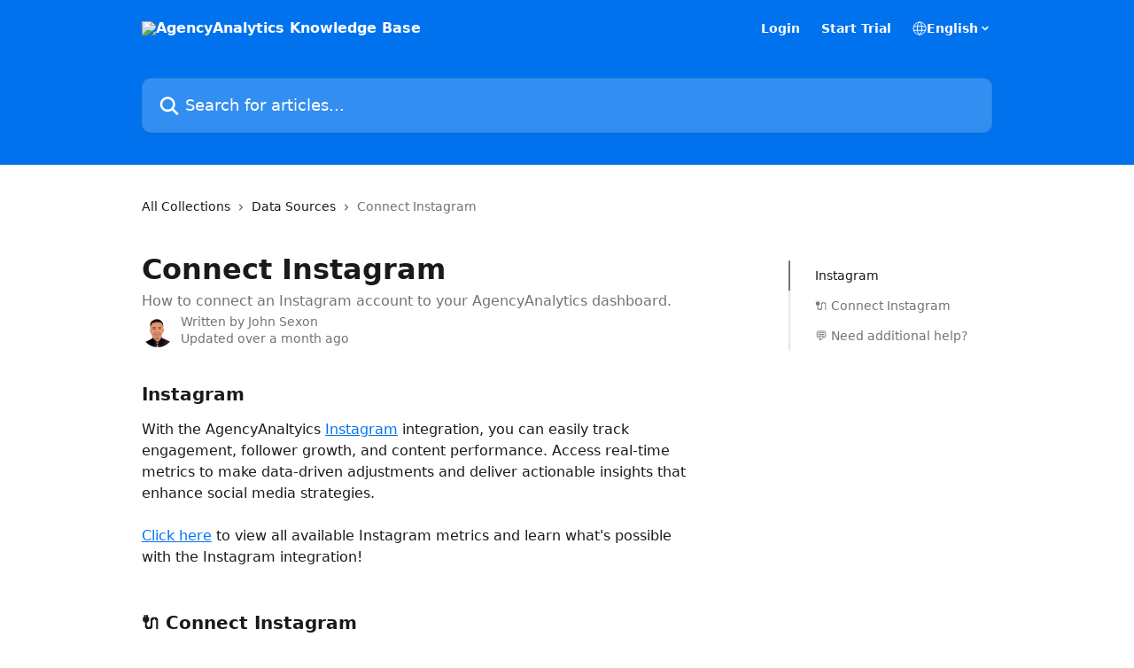

--- FILE ---
content_type: text/html; charset=utf-8
request_url: https://help.agencyanalytics.com/en/articles/2018842-connect-instagram
body_size: 17215
content:
<!DOCTYPE html><html lang="en"><head><meta charSet="utf-8" data-next-head=""/><title data-next-head="">Connect Instagram | AgencyAnalytics Knowledge Base</title><meta property="og:title" content="Connect Instagram | AgencyAnalytics Knowledge Base" data-next-head=""/><meta name="twitter:title" content="Connect Instagram | AgencyAnalytics Knowledge Base" data-next-head=""/><meta property="og:description" content="How to connect an Instagram account to your AgencyAnalytics dashboard." data-next-head=""/><meta name="twitter:description" content="How to connect an Instagram account to your AgencyAnalytics dashboard." data-next-head=""/><meta name="description" content="How to connect an Instagram account to your AgencyAnalytics dashboard." data-next-head=""/><meta property="og:type" content="article" data-next-head=""/><meta property="og:image" content="https://downloads.intercomcdn.com/i/o/312906/fb816af441be4a26e107c56d/70f10db93157136d5a7c4f022a7dd19b.png" data-next-head=""/><meta property="twitter:image" content="https://downloads.intercomcdn.com/i/o/312906/fb816af441be4a26e107c56d/70f10db93157136d5a7c4f022a7dd19b.png" data-next-head=""/><meta name="robots" content="all" data-next-head=""/><meta name="viewport" content="width=device-width, initial-scale=1" data-next-head=""/><link href="https://intercom.help/agencyanalytics/assets/favicon" rel="icon" data-next-head=""/><link rel="canonical" href="https://help.agencyanalytics.com/en/articles/2018842-connect-instagram" data-next-head=""/><link rel="alternate" href="https://help.agencyanalytics.com/en/articles/2018842-connect-instagram" hrefLang="en" data-next-head=""/><link rel="alternate" href="https://help.agencyanalytics.com/en/articles/2018842-connect-instagram" hrefLang="x-default" data-next-head=""/><link nonce="BbNp2I5hX90PrqTC2p3OawwJ3/FC3xkbVTrkcv3U8w8=" rel="preload" href="https://static.intercomassets.com/_next/static/css/3141721a1e975790.css" as="style"/><link nonce="BbNp2I5hX90PrqTC2p3OawwJ3/FC3xkbVTrkcv3U8w8=" rel="stylesheet" href="https://static.intercomassets.com/_next/static/css/3141721a1e975790.css" data-n-g=""/><noscript data-n-css="BbNp2I5hX90PrqTC2p3OawwJ3/FC3xkbVTrkcv3U8w8="></noscript><script defer="" nonce="BbNp2I5hX90PrqTC2p3OawwJ3/FC3xkbVTrkcv3U8w8=" nomodule="" src="https://static.intercomassets.com/_next/static/chunks/polyfills-42372ed130431b0a.js"></script><script defer="" src="https://static.intercomassets.com/_next/static/chunks/7506.a4d4b38169fb1abb.js" nonce="BbNp2I5hX90PrqTC2p3OawwJ3/FC3xkbVTrkcv3U8w8="></script><script src="https://static.intercomassets.com/_next/static/chunks/webpack-9467db35ebb51a5b.js" nonce="BbNp2I5hX90PrqTC2p3OawwJ3/FC3xkbVTrkcv3U8w8=" defer=""></script><script src="https://static.intercomassets.com/_next/static/chunks/framework-1f1b8d38c1d86c61.js" nonce="BbNp2I5hX90PrqTC2p3OawwJ3/FC3xkbVTrkcv3U8w8=" defer=""></script><script src="https://static.intercomassets.com/_next/static/chunks/main-2c5e5f2c49cfa8a6.js" nonce="BbNp2I5hX90PrqTC2p3OawwJ3/FC3xkbVTrkcv3U8w8=" defer=""></script><script src="https://static.intercomassets.com/_next/static/chunks/pages/_app-eeb3563fd84abde7.js" nonce="BbNp2I5hX90PrqTC2p3OawwJ3/FC3xkbVTrkcv3U8w8=" defer=""></script><script src="https://static.intercomassets.com/_next/static/chunks/d0502abb-aa607f45f5026044.js" nonce="BbNp2I5hX90PrqTC2p3OawwJ3/FC3xkbVTrkcv3U8w8=" defer=""></script><script src="https://static.intercomassets.com/_next/static/chunks/6190-ef428f6633b5a03f.js" nonce="BbNp2I5hX90PrqTC2p3OawwJ3/FC3xkbVTrkcv3U8w8=" defer=""></script><script src="https://static.intercomassets.com/_next/static/chunks/5729-6d79ddfe1353a77c.js" nonce="BbNp2I5hX90PrqTC2p3OawwJ3/FC3xkbVTrkcv3U8w8=" defer=""></script><script src="https://static.intercomassets.com/_next/static/chunks/296-7834dcf3444315af.js" nonce="BbNp2I5hX90PrqTC2p3OawwJ3/FC3xkbVTrkcv3U8w8=" defer=""></script><script src="https://static.intercomassets.com/_next/static/chunks/4835-9db7cd232aae5617.js" nonce="BbNp2I5hX90PrqTC2p3OawwJ3/FC3xkbVTrkcv3U8w8=" defer=""></script><script src="https://static.intercomassets.com/_next/static/chunks/2735-8954effe331a5dbf.js" nonce="BbNp2I5hX90PrqTC2p3OawwJ3/FC3xkbVTrkcv3U8w8=" defer=""></script><script src="https://static.intercomassets.com/_next/static/chunks/pages/%5BhelpCenterIdentifier%5D/%5Blocale%5D/articles/%5BarticleSlug%5D-cb17d809302ca462.js" nonce="BbNp2I5hX90PrqTC2p3OawwJ3/FC3xkbVTrkcv3U8w8=" defer=""></script><script src="https://static.intercomassets.com/_next/static/q6-H78BUaZoMFb5mLFXsB/_buildManifest.js" nonce="BbNp2I5hX90PrqTC2p3OawwJ3/FC3xkbVTrkcv3U8w8=" defer=""></script><script src="https://static.intercomassets.com/_next/static/q6-H78BUaZoMFb5mLFXsB/_ssgManifest.js" nonce="BbNp2I5hX90PrqTC2p3OawwJ3/FC3xkbVTrkcv3U8w8=" defer=""></script><meta name="sentry-trace" content="4dafe56eeca72ace3864c532a3a8f8ee-3cc86ac5c6785156-0"/><meta name="baggage" content="sentry-environment=production,sentry-release=ea9fe877243eed5ba8f1a47418a175aad6af4299,sentry-public_key=187f842308a64dea9f1f64d4b1b9c298,sentry-trace_id=4dafe56eeca72ace3864c532a3a8f8ee,sentry-org_id=2129,sentry-sampled=false,sentry-sample_rand=0.9371650759830812,sentry-sample_rate=0"/><style id="__jsx-3316407796">:root{--body-bg: rgb(255, 255, 255);
--body-image: none;
--body-bg-rgb: 255, 255, 255;
--body-border: rgb(230, 230, 230);
--body-primary-color: #1a1a1a;
--body-secondary-color: #737373;
--body-reaction-bg: rgb(242, 242, 242);
--body-reaction-text-color: rgb(64, 64, 64);
--body-toc-active-border: #737373;
--body-toc-inactive-border: #f2f2f2;
--body-toc-inactive-color: #737373;
--body-toc-active-font-weight: 400;
--body-table-border: rgb(204, 204, 204);
--body-color: hsl(0, 0%, 0%);
--footer-bg: rgb(255, 255, 255);
--footer-image: none;
--footer-border: rgb(230, 230, 230);
--footer-color: hsl(211, 10%, 61%);
--header-bg: rgb(0, 114, 238);
--header-image: none;
--header-color: hsl(0, 0%, 100%);
--collection-card-bg: rgb(255, 255, 255);
--collection-card-image: none;
--collection-card-color: hsl(211, 100%, 47%);
--card-bg: rgb(255, 255, 255);
--card-border-color: rgb(230, 230, 230);
--card-border-inner-radius: 6px;
--card-border-radius: 8px;
--card-shadow: 0 1px 2px 0 rgb(0 0 0 / 0.05);
--search-bar-border-radius: 10px;
--search-bar-width: 100%;
--ticket-blue-bg-color: #dce1f9;
--ticket-blue-text-color: #334bfa;
--ticket-green-bg-color: #d7efdc;
--ticket-green-text-color: #0f7134;
--ticket-orange-bg-color: #ffebdb;
--ticket-orange-text-color: #b24d00;
--ticket-red-bg-color: #ffdbdb;
--ticket-red-text-color: #df2020;
--header-height: 245px;
--header-subheader-background-color: #000000;
--header-subheader-font-color: #FFFFFF;
--content-block-bg: rgb(255, 255, 255);
--content-block-image: none;
--content-block-color: hsl(0, 0%, 10%);
--content-block-button-bg: rgb(51, 75, 250);
--content-block-button-image: none;
--content-block-button-color: hsl(0, 0%, 100%);
--content-block-button-radius: 6px;
--primary-color: hsl(211, 100%, 47%);
--primary-color-alpha-10: hsla(211, 100%, 47%, 0.1);
--primary-color-alpha-60: hsla(211, 100%, 47%, 0.6);
--text-on-primary-color: #ffffff}</style><style id="__jsx-1611979459">:root{--font-family-primary: system-ui, "Segoe UI", "Roboto", "Helvetica", "Arial", sans-serif, "Apple Color Emoji", "Segoe UI Emoji", "Segoe UI Symbol"}</style><style id="__jsx-2466147061">:root{--font-family-secondary: system-ui, "Segoe UI", "Roboto", "Helvetica", "Arial", sans-serif, "Apple Color Emoji", "Segoe UI Emoji", "Segoe UI Symbol"}</style><style id="__jsx-cf6f0ea00fa5c760">.fade-background.jsx-cf6f0ea00fa5c760{background:radial-gradient(333.38%100%at 50%0%,rgba(var(--body-bg-rgb),0)0%,rgba(var(--body-bg-rgb),.00925356)11.67%,rgba(var(--body-bg-rgb),.0337355)21.17%,rgba(var(--body-bg-rgb),.0718242)28.85%,rgba(var(--body-bg-rgb),.121898)35.03%,rgba(var(--body-bg-rgb),.182336)40.05%,rgba(var(--body-bg-rgb),.251516)44.25%,rgba(var(--body-bg-rgb),.327818)47.96%,rgba(var(--body-bg-rgb),.409618)51.51%,rgba(var(--body-bg-rgb),.495297)55.23%,rgba(var(--body-bg-rgb),.583232)59.47%,rgba(var(--body-bg-rgb),.671801)64.55%,rgba(var(--body-bg-rgb),.759385)70.81%,rgba(var(--body-bg-rgb),.84436)78.58%,rgba(var(--body-bg-rgb),.9551)88.2%,rgba(var(--body-bg-rgb),1)100%),var(--header-image),var(--header-bg);background-size:cover;background-position-x:center}</style><style id="__jsx-27f84a20f81f6ce9">.table-of-contents::-webkit-scrollbar{width:8px}.table-of-contents::-webkit-scrollbar-thumb{background-color:#f2f2f2;border-radius:8px}</style><style id="__jsx-a49d9ef8a9865a27">.table_of_contents.jsx-a49d9ef8a9865a27{max-width:260px;min-width:260px}</style><style id="__jsx-62724fba150252e0">.related_articles section a{color:initial}</style><style id="__jsx-4bed0c08ce36899e">.article_body a:not(.intercom-h2b-button){color:var(--primary-color)}article a.intercom-h2b-button{background-color:var(--primary-color);border:0}.zendesk-article table{overflow-x:scroll!important;display:block!important;height:auto!important}.intercom-interblocks-unordered-nested-list ul,.intercom-interblocks-ordered-nested-list ol{margin-top:16px;margin-bottom:16px}.intercom-interblocks-unordered-nested-list ul .intercom-interblocks-unordered-nested-list ul,.intercom-interblocks-unordered-nested-list ul .intercom-interblocks-ordered-nested-list ol,.intercom-interblocks-ordered-nested-list ol .intercom-interblocks-ordered-nested-list ol,.intercom-interblocks-ordered-nested-list ol .intercom-interblocks-unordered-nested-list ul{margin-top:0;margin-bottom:0}.intercom-interblocks-image a:focus{outline-offset:3px}</style></head><body><div id="__next"><div dir="ltr" class="h-full w-full"><a href="#main-content" class="sr-only font-bold text-header-color focus:not-sr-only focus:absolute focus:left-4 focus:top-4 focus:z-50" aria-roledescription="Link, Press control-option-right-arrow to exit">Skip to main content</a><main class="header__lite"><header id="header" data-testid="header" class="jsx-cf6f0ea00fa5c760 flex flex-col text-header-color"><div class="jsx-cf6f0ea00fa5c760 relative flex grow flex-col mb-9 bg-header-bg bg-header-image bg-cover bg-center pb-9"><div id="sr-announcement" aria-live="polite" class="jsx-cf6f0ea00fa5c760 sr-only"></div><div class="jsx-cf6f0ea00fa5c760 flex h-full flex-col items-center marker:shrink-0"><section class="relative flex w-full flex-col mb-6 pb-6"><div class="header__meta_wrapper flex justify-center px-5 pt-6 leading-none sm:px-10"><div class="flex items-center w-240" data-testid="subheader-container"><div class="mo__body header__site_name"><div class="header__logo"><a href="/en/"><img src="https://downloads.intercomcdn.com/i/o/549823/0970edfbc503ce598a22680b/18e5983ff66d40c53cc97da87effd010" height="119" alt="AgencyAnalytics Knowledge Base"/></a></div></div><div><div class="flex items-center font-semibold"><div class="flex items-center md:hidden" data-testid="small-screen-children"><button class="flex items-center border-none bg-transparent px-1.5" data-testid="hamburger-menu-button" aria-label="Open menu"><svg width="24" height="24" viewBox="0 0 16 16" xmlns="http://www.w3.org/2000/svg" class="fill-current"><path d="M1.86861 2C1.38889 2 1 2.3806 1 2.85008C1 3.31957 1.38889 3.70017 1.86861 3.70017H14.1314C14.6111 3.70017 15 3.31957 15 2.85008C15 2.3806 14.6111 2 14.1314 2H1.86861Z"></path><path d="M1 8C1 7.53051 1.38889 7.14992 1.86861 7.14992H14.1314C14.6111 7.14992 15 7.53051 15 8C15 8.46949 14.6111 8.85008 14.1314 8.85008H1.86861C1.38889 8.85008 1 8.46949 1 8Z"></path><path d="M1 13.1499C1 12.6804 1.38889 12.2998 1.86861 12.2998H14.1314C14.6111 12.2998 15 12.6804 15 13.1499C15 13.6194 14.6111 14 14.1314 14H1.86861C1.38889 14 1 13.6194 1 13.1499Z"></path></svg></button><div class="fixed right-0 top-0 z-50 h-full w-full hidden" data-testid="hamburger-menu"><div class="flex h-full w-full justify-end bg-black bg-opacity-30"><div class="flex h-fit w-full flex-col bg-white opacity-100 sm:h-full sm:w-1/2"><button class="text-body-font flex items-center self-end border-none bg-transparent pr-6 pt-6" data-testid="hamburger-menu-close-button" aria-label="Close menu"><svg width="24" height="24" viewBox="0 0 16 16" xmlns="http://www.w3.org/2000/svg"><path d="M3.5097 3.5097C3.84165 3.17776 4.37984 3.17776 4.71178 3.5097L7.99983 6.79775L11.2879 3.5097C11.6198 3.17776 12.158 3.17776 12.49 3.5097C12.8219 3.84165 12.8219 4.37984 12.49 4.71178L9.20191 7.99983L12.49 11.2879C12.8219 11.6198 12.8219 12.158 12.49 12.49C12.158 12.8219 11.6198 12.8219 11.2879 12.49L7.99983 9.20191L4.71178 12.49C4.37984 12.8219 3.84165 12.8219 3.5097 12.49C3.17776 12.158 3.17776 11.6198 3.5097 11.2879L6.79775 7.99983L3.5097 4.71178C3.17776 4.37984 3.17776 3.84165 3.5097 3.5097Z"></path></svg></button><nav class="flex flex-col pl-4 text-black"><a target="_blank" rel="noopener noreferrer" href="https://app.agencyanalytics.com/login" class="mx-5 mb-5 text-md no-underline hover:opacity-80 md:mx-3 md:my-0 md:text-base" data-testid="header-link-0">Login</a><a target="_blank" rel="noopener noreferrer" href="https://app.agencyanalytics.com/signup?utm_campaign=intercom&amp;utm_source=helparticle&amp;utm_medium=header" class="mx-5 mb-5 text-md no-underline hover:opacity-80 md:mx-3 md:my-0 md:text-base" data-testid="header-link-1">Start Trial</a><div class="relative cursor-pointer has-[:focus]:outline"><select class="peer absolute z-10 block h-6 w-full cursor-pointer opacity-0 md:text-base" aria-label="Change language" id="language-selector"><option value="/en/articles/2018842-connect-instagram" class="text-black" selected="">English</option></select><div class="mb-10 ml-5 flex items-center gap-1 text-md hover:opacity-80 peer-hover:opacity-80 md:m-0 md:ml-3 md:text-base" aria-hidden="true"><svg id="locale-picker-globe" width="16" height="16" viewBox="0 0 16 16" fill="none" xmlns="http://www.w3.org/2000/svg" class="shrink-0" aria-hidden="true"><path d="M8 15C11.866 15 15 11.866 15 8C15 4.13401 11.866 1 8 1C4.13401 1 1 4.13401 1 8C1 11.866 4.13401 15 8 15Z" stroke="currentColor" stroke-linecap="round" stroke-linejoin="round"></path><path d="M8 15C9.39949 15 10.534 11.866 10.534 8C10.534 4.13401 9.39949 1 8 1C6.60051 1 5.466 4.13401 5.466 8C5.466 11.866 6.60051 15 8 15Z" stroke="currentColor" stroke-linecap="round" stroke-linejoin="round"></path><path d="M1.448 5.75989H14.524" stroke="currentColor" stroke-linecap="round" stroke-linejoin="round"></path><path d="M1.448 10.2402H14.524" stroke="currentColor" stroke-linecap="round" stroke-linejoin="round"></path></svg>English<svg id="locale-picker-arrow" width="16" height="16" viewBox="0 0 16 16" fill="none" xmlns="http://www.w3.org/2000/svg" class="shrink-0" aria-hidden="true"><path d="M5 6.5L8.00093 9.5L11 6.50187" stroke="currentColor" stroke-width="1.5" stroke-linecap="round" stroke-linejoin="round"></path></svg></div></div></nav></div></div></div></div><nav class="hidden items-center md:flex" data-testid="large-screen-children"><a target="_blank" rel="noopener noreferrer" href="https://app.agencyanalytics.com/login" class="mx-5 mb-5 text-md no-underline hover:opacity-80 md:mx-3 md:my-0 md:text-base" data-testid="header-link-0">Login</a><a target="_blank" rel="noopener noreferrer" href="https://app.agencyanalytics.com/signup?utm_campaign=intercom&amp;utm_source=helparticle&amp;utm_medium=header" class="mx-5 mb-5 text-md no-underline hover:opacity-80 md:mx-3 md:my-0 md:text-base" data-testid="header-link-1">Start Trial</a><div class="relative cursor-pointer has-[:focus]:outline"><select class="peer absolute z-10 block h-6 w-full cursor-pointer opacity-0 md:text-base" aria-label="Change language" id="language-selector"><option value="/en/articles/2018842-connect-instagram" class="text-black" selected="">English</option></select><div class="mb-10 ml-5 flex items-center gap-1 text-md hover:opacity-80 peer-hover:opacity-80 md:m-0 md:ml-3 md:text-base" aria-hidden="true"><svg id="locale-picker-globe" width="16" height="16" viewBox="0 0 16 16" fill="none" xmlns="http://www.w3.org/2000/svg" class="shrink-0" aria-hidden="true"><path d="M8 15C11.866 15 15 11.866 15 8C15 4.13401 11.866 1 8 1C4.13401 1 1 4.13401 1 8C1 11.866 4.13401 15 8 15Z" stroke="currentColor" stroke-linecap="round" stroke-linejoin="round"></path><path d="M8 15C9.39949 15 10.534 11.866 10.534 8C10.534 4.13401 9.39949 1 8 1C6.60051 1 5.466 4.13401 5.466 8C5.466 11.866 6.60051 15 8 15Z" stroke="currentColor" stroke-linecap="round" stroke-linejoin="round"></path><path d="M1.448 5.75989H14.524" stroke="currentColor" stroke-linecap="round" stroke-linejoin="round"></path><path d="M1.448 10.2402H14.524" stroke="currentColor" stroke-linecap="round" stroke-linejoin="round"></path></svg>English<svg id="locale-picker-arrow" width="16" height="16" viewBox="0 0 16 16" fill="none" xmlns="http://www.w3.org/2000/svg" class="shrink-0" aria-hidden="true"><path d="M5 6.5L8.00093 9.5L11 6.50187" stroke="currentColor" stroke-width="1.5" stroke-linecap="round" stroke-linejoin="round"></path></svg></div></div></nav></div></div></div></div></section><section class="relative mx-5 flex h-full w-full flex-col items-center px-5 sm:px-10"><div class="flex h-full max-w-full flex-col w-240 justify-end" data-testid="main-header-container"><div id="search-bar" class="relative w-full"><form action="/en/" autoComplete="off"><div class="flex w-full flex-col items-start"><div class="relative flex w-full sm:w-search-bar"><label for="search-input" class="sr-only">Search for articles...</label><input id="search-input" type="text" autoComplete="off" class="peer w-full rounded-search-bar border border-black-alpha-8 bg-white-alpha-20 p-4 ps-12 font-secondary text-lg text-header-color shadow-search-bar outline-none transition ease-linear placeholder:text-header-color hover:bg-white-alpha-27 hover:shadow-search-bar-hover focus:border-transparent focus:bg-white focus:text-black-10 focus:shadow-search-bar-focused placeholder:focus:text-black-45" placeholder="Search for articles..." name="q" aria-label="Search for articles..." value=""/><div class="absolute inset-y-0 start-0 flex items-center fill-header-color peer-focus-visible:fill-black-45 pointer-events-none ps-5"><svg width="22" height="21" viewBox="0 0 22 21" xmlns="http://www.w3.org/2000/svg" class="fill-inherit" aria-hidden="true"><path fill-rule="evenodd" clip-rule="evenodd" d="M3.27485 8.7001C3.27485 5.42781 5.92757 2.7751 9.19985 2.7751C12.4721 2.7751 15.1249 5.42781 15.1249 8.7001C15.1249 11.9724 12.4721 14.6251 9.19985 14.6251C5.92757 14.6251 3.27485 11.9724 3.27485 8.7001ZM9.19985 0.225098C4.51924 0.225098 0.724854 4.01948 0.724854 8.7001C0.724854 13.3807 4.51924 17.1751 9.19985 17.1751C11.0802 17.1751 12.8176 16.5627 14.2234 15.5265L19.0981 20.4013C19.5961 20.8992 20.4033 20.8992 20.9013 20.4013C21.3992 19.9033 21.3992 19.0961 20.9013 18.5981L16.0264 13.7233C17.0625 12.3176 17.6749 10.5804 17.6749 8.7001C17.6749 4.01948 13.8805 0.225098 9.19985 0.225098Z"></path></svg></div></div></div></form></div></div></section></div></div></header><div class="z-1 flex shrink-0 grow basis-auto justify-center px-5 sm:px-10"><section data-testid="main-content" id="main-content" class="max-w-full w-240"><section data-testid="article-section" class="section section__article"><div class="flex-row-reverse justify-between flex"><div class="jsx-a49d9ef8a9865a27 w-61 sticky top-8 ml-7 max-w-61 self-start max-lg:hidden mt-16"><div class="jsx-27f84a20f81f6ce9 table-of-contents max-h-[calc(100vh-96px)] overflow-y-auto rounded-2xl text-body-primary-color hover:text-primary max-lg:border max-lg:border-solid max-lg:border-body-border max-lg:shadow-solid-1"><div data-testid="toc-dropdown" class="jsx-27f84a20f81f6ce9 hidden cursor-pointer justify-between border-b max-lg:flex max-lg:flex-row max-lg:border-x-0 max-lg:border-t-0 max-lg:border-solid max-lg:border-b-body-border"><div class="jsx-27f84a20f81f6ce9 my-2 max-lg:pl-4">Table of contents</div><div class="jsx-27f84a20f81f6ce9 "><svg class="ml-2 mr-4 mt-3 transition-transform" transform="rotate(180)" width="16" height="16" fill="none" xmlns="http://www.w3.org/2000/svg"><path fill-rule="evenodd" clip-rule="evenodd" d="M3.93353 5.93451C4.24595 5.62209 4.75248 5.62209 5.0649 5.93451L7.99922 8.86882L10.9335 5.93451C11.246 5.62209 11.7525 5.62209 12.0649 5.93451C12.3773 6.24693 12.3773 6.75346 12.0649 7.06588L8.5649 10.5659C8.25249 10.8783 7.74595 10.8783 7.43353 10.5659L3.93353 7.06588C3.62111 6.75346 3.62111 6.24693 3.93353 5.93451Z" fill="currentColor"></path></svg></div></div><div data-testid="toc-body" class="jsx-27f84a20f81f6ce9 my-2"><section data-testid="toc-section-0" class="jsx-27f84a20f81f6ce9 flex border-y-0 border-e-0 border-s-2 border-solid py-1.5 max-lg:border-none border-body-toc-active-border px-7"><a id="#h_6de0c1aa66" href="#h_6de0c1aa66" data-testid="toc-link-0" class="jsx-27f84a20f81f6ce9 w-full no-underline hover:text-body-primary-color max-lg:inline-block max-lg:text-body-primary-color max-lg:hover:text-primary lg:text-base font-toc-active text-body-primary-color"></a></section><section data-testid="toc-section-1" class="jsx-27f84a20f81f6ce9 flex border-y-0 border-e-0 border-s-2 border-solid py-1.5 max-lg:border-none px-7"><a id="#h_d8b971c940" href="#h_d8b971c940" data-testid="toc-link-1" class="jsx-27f84a20f81f6ce9 w-full no-underline hover:text-body-primary-color max-lg:inline-block max-lg:text-body-primary-color max-lg:hover:text-primary lg:text-base text-body-toc-inactive-color"></a></section><section data-testid="toc-section-2" class="jsx-27f84a20f81f6ce9 flex border-y-0 border-e-0 border-s-2 border-solid py-1.5 max-lg:border-none px-7"><a id="#h_5b32c4925c" href="#h_5b32c4925c" data-testid="toc-link-2" class="jsx-27f84a20f81f6ce9 w-full no-underline hover:text-body-primary-color max-lg:inline-block max-lg:text-body-primary-color max-lg:hover:text-primary lg:text-base text-body-toc-inactive-color"></a></section></div></div></div><div class="relative z-3 w-full lg:max-w-160 "><div class="flex pb-6 max-md:pb-2 lg:max-w-160"><div tabindex="-1" class="focus:outline-none"><div class="flex flex-wrap items-baseline pb-4 text-base" tabindex="0" role="navigation" aria-label="Breadcrumb"><a href="/en/" class="pr-2 text-body-primary-color no-underline hover:text-body-secondary-color">All Collections</a><div class="pr-2" aria-hidden="true"><svg width="6" height="10" viewBox="0 0 6 10" class="block h-2 w-2 fill-body-secondary-color rtl:rotate-180" xmlns="http://www.w3.org/2000/svg"><path fill-rule="evenodd" clip-rule="evenodd" d="M0.648862 0.898862C0.316916 1.23081 0.316916 1.769 0.648862 2.10094L3.54782 4.9999L0.648862 7.89886C0.316916 8.23081 0.316917 8.769 0.648862 9.10094C0.980808 9.43289 1.519 9.43289 1.85094 9.10094L5.35094 5.60094C5.68289 5.269 5.68289 4.73081 5.35094 4.39886L1.85094 0.898862C1.519 0.566916 0.980807 0.566916 0.648862 0.898862Z"></path></svg></div><a href="https://help.agencyanalytics.com/en/collections/140338-data-sources" class="pr-2 text-body-primary-color no-underline hover:text-body-secondary-color" data-testid="breadcrumb-0">Data Sources</a><div class="pr-2" aria-hidden="true"><svg width="6" height="10" viewBox="0 0 6 10" class="block h-2 w-2 fill-body-secondary-color rtl:rotate-180" xmlns="http://www.w3.org/2000/svg"><path fill-rule="evenodd" clip-rule="evenodd" d="M0.648862 0.898862C0.316916 1.23081 0.316916 1.769 0.648862 2.10094L3.54782 4.9999L0.648862 7.89886C0.316916 8.23081 0.316917 8.769 0.648862 9.10094C0.980808 9.43289 1.519 9.43289 1.85094 9.10094L5.35094 5.60094C5.68289 5.269 5.68289 4.73081 5.35094 4.39886L1.85094 0.898862C1.519 0.566916 0.980807 0.566916 0.648862 0.898862Z"></path></svg></div><div class="text-body-secondary-color">Connect Instagram</div></div></div></div><div class=""><div class="article intercom-force-break"><div class="mb-10 max-lg:mb-6"><div class="flex flex-col gap-4"><div class="flex flex-col"><h1 class="mb-1 font-primary text-2xl font-bold leading-10 text-body-primary-color">Connect Instagram</h1><div class="text-md font-normal leading-normal text-body-secondary-color"><p>How to connect an Instagram account to your AgencyAnalytics dashboard.</p></div></div><div class="avatar"><div class="avatar__photo"><img width="24" height="24" src="https://static.intercomassets.com/avatars/4097359/square_128/aa_photo-1717492882.png" alt="John Sexon avatar" class="inline-flex items-center justify-center rounded-full bg-primary text-lg font-bold leading-6 text-primary-text shadow-solid-2 shadow-body-bg [&amp;:nth-child(n+2)]:hidden lg:[&amp;:nth-child(n+2)]:inline-flex h-8 w-8 sm:h-9 sm:w-9"/></div><div class="avatar__info -mt-0.5 text-base"><span class="text-body-secondary-color"><div>Written by <span>John Sexon</span></div> <!-- -->Updated over a month ago</span></div></div></div></div><div class="jsx-4bed0c08ce36899e flex-col"><div class="jsx-4bed0c08ce36899e mb-7 ml-0 text-md max-messenger:mb-6 lg:hidden"><div class="jsx-27f84a20f81f6ce9 table-of-contents max-h-[calc(100vh-96px)] overflow-y-auto rounded-2xl text-body-primary-color hover:text-primary max-lg:border max-lg:border-solid max-lg:border-body-border max-lg:shadow-solid-1"><div data-testid="toc-dropdown" class="jsx-27f84a20f81f6ce9 hidden cursor-pointer justify-between border-b max-lg:flex max-lg:flex-row max-lg:border-x-0 max-lg:border-t-0 max-lg:border-solid max-lg:border-b-body-border border-b-0"><div class="jsx-27f84a20f81f6ce9 my-2 max-lg:pl-4">Table of contents</div><div class="jsx-27f84a20f81f6ce9 "><svg class="ml-2 mr-4 mt-3 transition-transform" transform="" width="16" height="16" fill="none" xmlns="http://www.w3.org/2000/svg"><path fill-rule="evenodd" clip-rule="evenodd" d="M3.93353 5.93451C4.24595 5.62209 4.75248 5.62209 5.0649 5.93451L7.99922 8.86882L10.9335 5.93451C11.246 5.62209 11.7525 5.62209 12.0649 5.93451C12.3773 6.24693 12.3773 6.75346 12.0649 7.06588L8.5649 10.5659C8.25249 10.8783 7.74595 10.8783 7.43353 10.5659L3.93353 7.06588C3.62111 6.75346 3.62111 6.24693 3.93353 5.93451Z" fill="currentColor"></path></svg></div></div><div data-testid="toc-body" class="jsx-27f84a20f81f6ce9 hidden my-2"><section data-testid="toc-section-0" class="jsx-27f84a20f81f6ce9 flex border-y-0 border-e-0 border-s-2 border-solid py-1.5 max-lg:border-none border-body-toc-active-border px-7"><a id="#h_6de0c1aa66" href="#h_6de0c1aa66" data-testid="toc-link-0" class="jsx-27f84a20f81f6ce9 w-full no-underline hover:text-body-primary-color max-lg:inline-block max-lg:text-body-primary-color max-lg:hover:text-primary lg:text-base font-toc-active text-body-primary-color"></a></section><section data-testid="toc-section-1" class="jsx-27f84a20f81f6ce9 flex border-y-0 border-e-0 border-s-2 border-solid py-1.5 max-lg:border-none px-7"><a id="#h_d8b971c940" href="#h_d8b971c940" data-testid="toc-link-1" class="jsx-27f84a20f81f6ce9 w-full no-underline hover:text-body-primary-color max-lg:inline-block max-lg:text-body-primary-color max-lg:hover:text-primary lg:text-base text-body-toc-inactive-color"></a></section><section data-testid="toc-section-2" class="jsx-27f84a20f81f6ce9 flex border-y-0 border-e-0 border-s-2 border-solid py-1.5 max-lg:border-none px-7"><a id="#h_5b32c4925c" href="#h_5b32c4925c" data-testid="toc-link-2" class="jsx-27f84a20f81f6ce9 w-full no-underline hover:text-body-primary-color max-lg:inline-block max-lg:text-body-primary-color max-lg:hover:text-primary lg:text-base text-body-toc-inactive-color"></a></section></div></div></div><div class="jsx-4bed0c08ce36899e article_body"><article class="jsx-4bed0c08ce36899e "><div class="intercom-interblocks-subheading intercom-interblocks-align-left"><h2 id="h_6de0c1aa66">Instagram</h2></div><div class="intercom-interblocks-paragraph no-margin intercom-interblocks-align-left"><p>With the AgencyAnaltyics <a href="https://www.instagram.com/" rel="nofollow noopener noreferrer" target="_blank">Instagram</a> integration, you can easily track engagement, follower growth, and content performance. Access real-time metrics to make data-driven adjustments and deliver actionable insights that enhance social media strategies.</p></div><div class="intercom-interblocks-paragraph no-margin intercom-interblocks-align-left"><p> </p></div><div class="intercom-interblocks-paragraph no-margin intercom-interblocks-align-left"><p><a href="https://agencyanalytics.com/integrations/instagram#metrics-explorer" rel="nofollow noopener noreferrer" target="_blank">Click here</a> to view all available Instagram metrics and learn what&#x27;s possible with the Instagram integration!</p></div><div class="intercom-interblocks-paragraph no-margin intercom-interblocks-align-left"><p> </p></div><div class="intercom-interblocks-paragraph no-margin intercom-interblocks-align-left"><p> </p></div><div class="intercom-interblocks-subheading intercom-interblocks-align-left"><h2 id="h_d8b971c940">🔌 Connect Instagram</h2></div><div class="intercom-interblocks-paragraph no-margin intercom-interblocks-align-left"><p>To avoid a failed connection or error when integrating Instagram to a Client, the Instagram account must have the following:</p></div><div class="intercom-interblocks-unordered-nested-list"><ul><li><div class="intercom-interblocks-paragraph no-margin intercom-interblocks-align-left"><p>The Instagram account is a <a href="https://help.instagram.com/502981923235522?helpref=related" rel="nofollow noopener noreferrer" target="_blank">professional account</a></p></div></li><li><div class="intercom-interblocks-paragraph no-margin intercom-interblocks-align-left"><p>The Instagram account is <a href="https://www.facebook.com/business/help/898752960195806?helpref=faq_content" rel="nofollow noopener noreferrer" target="_blank">connected to a Facebook page</a> (for direct access to the page). If you’re managing the client’s page through Meta Business Suite, please check the gif below for the steps on how to connect your Instagram account to a Facebook page.</p></div></li></ul></div><div class="intercom-interblocks-image intercom-interblocks-align-left"><a href="https://downloads.intercomcdn.com/i/o/nlfe6xjz/1848596785/9ad685b5bdaaa92435d34a9bc249/Monosnap+screencast+2025-11-25+21-06-08.gif?expires=1768902300&amp;signature=37804dc98b349798851e9fc57720722a1ccad69abea798f46343bf382985fcec&amp;req=dSgjHsx3m4ZXXPMW1HO4zbG13iQhLLzN7%2Bsw23j4b1Ayujhy%2FkAbmPAWyeZv%0Aee16GeiQXnTSBA8GwkI%3D%0A" target="_blank" rel="noreferrer nofollow noopener"><img src="https://downloads.intercomcdn.com/i/o/nlfe6xjz/1848596785/9ad685b5bdaaa92435d34a9bc249/Monosnap+screencast+2025-11-25+21-06-08.gif?expires=1768902300&amp;signature=37804dc98b349798851e9fc57720722a1ccad69abea798f46343bf382985fcec&amp;req=dSgjHsx3m4ZXXPMW1HO4zbG13iQhLLzN7%2Bsw23j4b1Ayujhy%2FkAbmPAWyeZv%0Aee16GeiQXnTSBA8GwkI%3D%0A" width="2177" height="1073"/></a></div><div class="intercom-interblocks-paragraph no-margin intercom-interblocks-align-left"><p> </p></div><div class="intercom-interblocks-paragraph no-margin intercom-interblocks-align-left"><p> </p></div><div class="intercom-interblocks-paragraph no-margin intercom-interblocks-align-left"><p>Additionally, the person connecting the Instagram account must:</p></div><div class="intercom-interblocks-unordered-nested-list"><ul><li><div class="intercom-interblocks-paragraph no-margin intercom-interblocks-align-left"><p>Be logged out of any Instagram accounts in your current browser</p></div></li><li><div class="intercom-interblocks-paragraph no-margin intercom-interblocks-align-left"><p>Have Admin permissions for the Instagram account you are connecting</p></div></li></ul></div><div class="intercom-interblocks-paragraph no-margin intercom-interblocks-align-left"><p>If the above requirements are met, simply follow these steps to connect:</p></div><div class="intercom-interblocks-ordered-nested-list"><ol><li><div class="intercom-interblocks-paragraph no-margin intercom-interblocks-align-left"><p>Open the Client where you&#x27;d like to connect Instagram, then click the Data Sources tab at the top.</p></div></li><li><div class="intercom-interblocks-paragraph no-margin intercom-interblocks-align-left"><p>Click the blue Connect Data Source button in the upper right corner of the page.</p></div></li><li><div class="intercom-interblocks-paragraph no-margin intercom-interblocks-align-left"><p>Search for Instagram in the search bar at the top, then click the Instagram card.</p></div></li><li><div class="intercom-interblocks-paragraph no-margin intercom-interblocks-align-left"><p>Click Connect New Account, or if you&#x27;ve previously connected to Instagram, click the gray Connect New Account button below the connections list.</p></div></li><li><div class="intercom-interblocks-paragraph no-margin intercom-interblocks-align-left"><p>In the pop-up, sign into the associated Facebook account and accept any authorization or permissions prompts to connect.</p></div></li></ol></div><div class="intercom-interblocks-image intercom-interblocks-align-left"><a href="https://downloads.intercomcdn.com/i/o/nlfe6xjz/1875071018/76311306647a78088829406d0b05/Instagram.gif?expires=1768902300&amp;signature=8e531f8c713811debaeecb86602bfaa83dcaa780401485142fc639511e768c3c&amp;req=dSggE8l5nIFeUfMW1HO4zR29RpTMgPw6p2tNtQe99eUh58WXyZG948BPwLm%2B%0AuLzzhSYKNrgCfNySkZQ%3D%0A" target="_blank" rel="noreferrer nofollow noopener"><img src="https://downloads.intercomcdn.com/i/o/nlfe6xjz/1875071018/76311306647a78088829406d0b05/Instagram.gif?expires=1768902300&amp;signature=8e531f8c713811debaeecb86602bfaa83dcaa780401485142fc639511e768c3c&amp;req=dSggE8l5nIFeUfMW1HO4zR29RpTMgPw6p2tNtQe99eUh58WXyZG948BPwLm%2B%0AuLzzhSYKNrgCfNySkZQ%3D%0A" width="1455" height="732"/></a></div><div class="intercom-interblocks-paragraph no-margin intercom-interblocks-align-left"><p> </p></div><div class="intercom-interblocks-paragraph no-margin intercom-interblocks-align-left"><p>Next, select the account you want to connect with this client and click Connect on the lower left.</p></div><div class="intercom-interblocks-paragraph no-margin intercom-interblocks-align-left"><p> </p></div><div class="intercom-interblocks-image intercom-interblocks-align-left"><a href="https://downloads.intercomcdn.com/i/o/nlfe6xjz/1316284355/f5c6f9db5b465479aec02d2beefa/image.png?expires=1768902300&amp;signature=986346f28ec70a40313909eadb09ee703a088f262c94f8a4076d3b1196ef927c&amp;req=dSMmEMt2mYJaXPMW1HO4zQ61HTroSsXxnn67IJEcJBzGRr3SKZbmY7Gq86hh%0A1I8mGKRhS6uH2%2FWv97k%3D%0A" target="_blank" rel="noreferrer nofollow noopener"><img src="https://downloads.intercomcdn.com/i/o/nlfe6xjz/1316284355/f5c6f9db5b465479aec02d2beefa/image.png?expires=1768902300&amp;signature=986346f28ec70a40313909eadb09ee703a088f262c94f8a4076d3b1196ef927c&amp;req=dSMmEMt2mYJaXPMW1HO4zQ61HTroSsXxnn67IJEcJBzGRr3SKZbmY7Gq86hh%0A1I8mGKRhS6uH2%2FWv97k%3D%0A" width="2050" height="1547"/></a></div><div class="intercom-interblocks-paragraph no-margin intercom-interblocks-align-left"><p> </p></div><div class="intercom-interblocks-paragraph no-margin intercom-interblocks-align-left"><p>The integration will then be complete, and your client&#x27;s Instagram metrics will be pulled in, allowing you to start building custom reports or dashboards! </p></div><div class="intercom-interblocks-paragraph no-margin intercom-interblocks-align-left"><p> </p></div><div class="intercom-interblocks-paragraph no-margin intercom-interblocks-align-left"><p> </p></div><div class="intercom-interblocks-subheading intercom-interblocks-align-left"><h2 id="h_5b32c4925c">💬 Need additional help?</h2></div><div class="intercom-interblocks-paragraph no-margin intercom-interblocks-align-left"><p>If you have any questions, please contact our friendly support team by following <a href="https://help.agencyanalytics.com/en/articles/2571116-contact-customer-support">these instructions</a>! We&#x27;re available 24/5 to help 😄 </p></div><div class="intercom-interblocks-paragraph no-margin intercom-interblocks-align-left"><p> </p></div><div class="intercom-interblocks-image intercom-interblocks-align-left"><a href="https://app.agencyanalytics.com/signup?utm_campaign=intercom&amp;utm_source=helparticle&amp;utm_medium=internallink" target="_blank" rel="noreferrer nofollow noopener"><img src="https://downloads.intercomcdn.com/i/o/609475258/faa3a8f18e6e14be70a190e7/GetStarted-01.png?expires=1768902300&amp;signature=cc9cb3d4ba0642d78b122bb484280e4ae8b7aafbe9e326ea0b31d3aa36b7dc71&amp;req=ciAuEs57n4RXFb4f3HP0gGs5OuM%2BAVyGcBrgo7vIg64KnUmJyMBPamiRYsSk%0A3w0wKi%2FjswcLsLFafw%3D%3D%0A"/></a></div><div class="intercom-interblocks-paragraph no-margin intercom-interblocks-align-left"><p> </p></div><div class="intercom-interblocks-attachment-list"></div><div class="attachments intercom-attachments"><div class="intercom-attachment"><div class="flex flex-row items-center"><div class="flex flex-col"><svg class="interface-icon o__standard o__standard__attachment" width="16" height="16" xmlns="http://www.w3.org/2000/svg"><title>Attachment icon</title><path d="M8.256 1.454a3.7 3.7 0 015.233 5.232L8.186 11.99a2.2 2.2 0 01-3.112-3.112l3.182-3.182a.7.7 0 11.99.99L6.064 9.868A.8.8 0 107.196 11l5.303-5.304a2.3 2.3 0 00-3.253-3.252L3.943 7.747a3.8 3.8 0 005.374 5.374l3.182-3.182a.7.7 0 01.99.99l-3.182 3.182a5.2 5.2 0 01-7.354-7.354l5.303-5.303z"></path></svg></div><div class="flex flex-col"><a href="https://agencyanalytics.intercom-attachments-1.com/i/o/nlfe6xjz/1848472287/a2be1e37519edbc245c09fc643c0/ConnectingIGTOFBP.mp4?expires=1768902300&amp;signature=a4d87980f2aa7a589b316e46cb4a0078a4762a3fb299e234e99359c1449ce403&amp;req=dSgjHs15n4NXXvMW1HO4zSswO556IahLtby%2Bv8qL%2FvEsj7JBnJrgzsj8MD4o%0Am9iSAadYXb8%3D%0A" target="_blank" rel="noopener noreferrer">ConnectingIGTOFBP.mp4</a></div></div></div><div class="intercom-attachment"><div class="flex flex-row items-center"><div class="flex flex-col"><svg class="interface-icon o__standard o__standard__attachment" width="16" height="16" xmlns="http://www.w3.org/2000/svg"><title>Attachment icon</title><path d="M8.256 1.454a3.7 3.7 0 015.233 5.232L8.186 11.99a2.2 2.2 0 01-3.112-3.112l3.182-3.182a.7.7 0 11.99.99L6.064 9.868A.8.8 0 107.196 11l5.303-5.304a2.3 2.3 0 00-3.253-3.252L3.943 7.747a3.8 3.8 0 005.374 5.374l3.182-3.182a.7.7 0 01.99.99l-3.182 3.182a5.2 5.2 0 01-7.354-7.354l5.303-5.303z"></path></svg></div><div class="flex flex-col"><a href="https://agencyanalytics.intercom-attachments-1.com/i/o/nlfe6xjz/1848472615/0df531a53f646ab919dc46b96335/ConnectingIGTOFBP.mp4?expires=1768902300&amp;signature=a59f8ee9b4496a229b2cb9c491bd8b2c749d6010edce3e528355325a0a5b00a6&amp;req=dSgjHs15n4deXPMW1HO4zRWs3786p2rjkZeNikJ1NHVpagz6MkofsRaQ720r%0Av3upmOh%2Bldo%3D%0A" target="_blank" rel="noopener noreferrer">ConnectingIGTOFBP.mp4</a></div></div></div></div><section class="jsx-62724fba150252e0 related_articles my-6"><hr class="jsx-62724fba150252e0 my-6 sm:my-8"/><div class="jsx-62724fba150252e0 mb-3 text-xl font-bold">Related Articles</div><section class="flex flex-col rounded-card border border-solid border-card-border bg-card-bg p-2 sm:p-3"><a class="duration-250 group/article flex flex-row justify-between gap-2 py-2 no-underline transition ease-linear hover:bg-primary-alpha-10 hover:text-primary sm:rounded-card-inner sm:py-3 rounded-card-inner px-3" href="https://help.agencyanalytics.com/en/articles/2018704-connect-facebook-ads" data-testid="article-link"><div class="flex flex-col p-0"><span class="m-0 text-md text-body-primary-color group-hover/article:text-primary">Connect Facebook Ads</span></div><div class="flex shrink-0 flex-col justify-center p-0"><svg class="block h-4 w-4 text-primary ltr:-rotate-90 rtl:rotate-90" fill="currentColor" viewBox="0 0 20 20" xmlns="http://www.w3.org/2000/svg"><path fill-rule="evenodd" d="M5.293 7.293a1 1 0 011.414 0L10 10.586l3.293-3.293a1 1 0 111.414 1.414l-4 4a1 1 0 01-1.414 0l-4-4a1 1 0 010-1.414z" clip-rule="evenodd"></path></svg></div></a><a class="duration-250 group/article flex flex-row justify-between gap-2 py-2 no-underline transition ease-linear hover:bg-primary-alpha-10 hover:text-primary sm:rounded-card-inner sm:py-3 rounded-card-inner px-3" href="https://help.agencyanalytics.com/en/articles/2018773-connect-adroll" data-testid="article-link"><div class="flex flex-col p-0"><span class="m-0 text-md text-body-primary-color group-hover/article:text-primary">Connect AdRoll</span></div><div class="flex shrink-0 flex-col justify-center p-0"><svg class="block h-4 w-4 text-primary ltr:-rotate-90 rtl:rotate-90" fill="currentColor" viewBox="0 0 20 20" xmlns="http://www.w3.org/2000/svg"><path fill-rule="evenodd" d="M5.293 7.293a1 1 0 011.414 0L10 10.586l3.293-3.293a1 1 0 111.414 1.414l-4 4a1 1 0 01-1.414 0l-4-4a1 1 0 010-1.414z" clip-rule="evenodd"></path></svg></div></a><a class="duration-250 group/article flex flex-row justify-between gap-2 py-2 no-underline transition ease-linear hover:bg-primary-alpha-10 hover:text-primary sm:rounded-card-inner sm:py-3 rounded-card-inner px-3" href="https://help.agencyanalytics.com/en/articles/2018809-connect-facebook" data-testid="article-link"><div class="flex flex-col p-0"><span class="m-0 text-md text-body-primary-color group-hover/article:text-primary">Connect Facebook</span></div><div class="flex shrink-0 flex-col justify-center p-0"><svg class="block h-4 w-4 text-primary ltr:-rotate-90 rtl:rotate-90" fill="currentColor" viewBox="0 0 20 20" xmlns="http://www.w3.org/2000/svg"><path fill-rule="evenodd" d="M5.293 7.293a1 1 0 011.414 0L10 10.586l3.293-3.293a1 1 0 111.414 1.414l-4 4a1 1 0 01-1.414 0l-4-4a1 1 0 010-1.414z" clip-rule="evenodd"></path></svg></div></a><a class="duration-250 group/article flex flex-row justify-between gap-2 py-2 no-underline transition ease-linear hover:bg-primary-alpha-10 hover:text-primary sm:rounded-card-inner sm:py-3 rounded-card-inner px-3" href="https://help.agencyanalytics.com/en/articles/2018853-connect-linkedin" data-testid="article-link"><div class="flex flex-col p-0"><span class="m-0 text-md text-body-primary-color group-hover/article:text-primary">Connect LinkedIn</span></div><div class="flex shrink-0 flex-col justify-center p-0"><svg class="block h-4 w-4 text-primary ltr:-rotate-90 rtl:rotate-90" fill="currentColor" viewBox="0 0 20 20" xmlns="http://www.w3.org/2000/svg"><path fill-rule="evenodd" d="M5.293 7.293a1 1 0 011.414 0L10 10.586l3.293-3.293a1 1 0 111.414 1.414l-4 4a1 1 0 01-1.414 0l-4-4a1 1 0 010-1.414z" clip-rule="evenodd"></path></svg></div></a><a class="duration-250 group/article flex flex-row justify-between gap-2 py-2 no-underline transition ease-linear hover:bg-primary-alpha-10 hover:text-primary sm:rounded-card-inner sm:py-3 rounded-card-inner px-3" href="https://help.agencyanalytics.com/en/articles/2040534-connect-yext" data-testid="article-link"><div class="flex flex-col p-0"><span class="m-0 text-md text-body-primary-color group-hover/article:text-primary">Connect Yext</span></div><div class="flex shrink-0 flex-col justify-center p-0"><svg class="block h-4 w-4 text-primary ltr:-rotate-90 rtl:rotate-90" fill="currentColor" viewBox="0 0 20 20" xmlns="http://www.w3.org/2000/svg"><path fill-rule="evenodd" d="M5.293 7.293a1 1 0 011.414 0L10 10.586l3.293-3.293a1 1 0 111.414 1.414l-4 4a1 1 0 01-1.414 0l-4-4a1 1 0 010-1.414z" clip-rule="evenodd"></path></svg></div></a></section></section></article></div></div></div></div><div class="intercom-reaction-picker -mb-4 -ml-4 -mr-4 mt-6 rounded-card sm:-mb-2 sm:-ml-1 sm:-mr-1 sm:mt-8" role="group" aria-label="feedback form"><div class="intercom-reaction-prompt">Did this answer your question?</div><div class="intercom-reactions-container"><button class="intercom-reaction" aria-label="Disappointed Reaction" tabindex="0" data-reaction-text="disappointed" aria-pressed="false"><span title="Disappointed">😞</span></button><button class="intercom-reaction" aria-label="Neutral Reaction" tabindex="0" data-reaction-text="neutral" aria-pressed="false"><span title="Neutral">😐</span></button><button class="intercom-reaction" aria-label="Smiley Reaction" tabindex="0" data-reaction-text="smiley" aria-pressed="false"><span title="Smiley">😃</span></button></div></div></div></div></section></section></div><footer id="footer" class="mt-24 shrink-0 bg-footer-bg px-0 py-12 text-left text-base text-footer-color"><div class="shrink-0 grow basis-auto px-5 sm:px-10"><div class="mx-auto max-w-240 sm:w-auto"><div><div class="text-center" data-testid="simple-footer-layout"><div class="align-middle text-lg text-footer-color"><a class="no-underline" href="/en/"><span data-testid="logo-sitename">AgencyAnalytics Knowledge Base</span></a></div><div class="mt-10" data-testid="simple-footer-links"><div class="flex flex-row justify-center"><span><ul data-testid="custom-links" class="mb-4 p-0" id="custom-links"><li class="mx-3 inline-block list-none"><a target="_blank" href="https://updates.agencyanalytics.com/changelog" rel="nofollow noreferrer noopener" data-testid="footer-custom-link-0" class="no-underline">Product Roadmap</a></li><li class="mx-3 inline-block list-none"><a target="_blank" href="https://updates.agencyanalytics.com/changelog" rel="nofollow noreferrer noopener" data-testid="footer-custom-link-1" class="no-underline">Product Updates</a></li><li class="mx-3 inline-block list-none"><a target="_blank" href="https://agencyanalytics.com/docs/api/introduction" rel="nofollow noreferrer noopener" data-testid="footer-custom-link-2" class="no-underline">API</a></li><li class="mx-3 inline-block list-none"><a target="_blank" href="https://agencyanalytics.statuspage.io/" rel="nofollow noreferrer noopener" data-testid="footer-custom-link-3" class="no-underline">System Status</a></li><li class="mx-3 inline-block list-none"><a target="_blank" href="https://app.agencyanalytics.com/signup?utm_campaign=intercom&amp;utm_source=helparticle&amp;utm_medium=footer" rel="nofollow noreferrer noopener" data-testid="footer-custom-link-4" class="no-underline">Start Trial</a></li></ul></span></div><ul data-testid="social-links" class="flex flex-wrap items-center gap-4 p-0 justify-center" id="social-links"><li class="list-none align-middle"><a target="_blank" href="https://www.facebook.com/AgencyAnalytics/" rel="nofollow noreferrer noopener" data-testid="footer-social-link-0" class="no-underline"><img src="https://intercom.help/agencyanalytics/assets/svg/icon:social-facebook/909aa5" alt="" aria-label="https://www.facebook.com/AgencyAnalytics/" width="16" height="16" loading="lazy" data-testid="social-icon-facebook"/></a></li><li class="list-none align-middle"><a target="_blank" href="https://www.twitter.com/agencyanalytics" rel="nofollow noreferrer noopener" data-testid="footer-social-link-1" class="no-underline"><img src="https://intercom.help/agencyanalytics/assets/svg/icon:social-twitter/909aa5" alt="" aria-label="https://www.twitter.com/agencyanalytics" width="16" height="16" loading="lazy" data-testid="social-icon-twitter"/></a></li><li class="list-none align-middle"><a target="_blank" href="https://www.linkedin.com/company/agencyanalytics/" rel="nofollow noreferrer noopener" data-testid="footer-social-link-2" class="no-underline"><img src="https://intercom.help/agencyanalytics/assets/svg/icon:social-linkedin/909aa5" alt="" aria-label="https://www.linkedin.com/company/agencyanalytics/" width="16" height="16" loading="lazy" data-testid="social-icon-linkedin"/></a></li></ul></div><div class="mt-10 flex justify-center"><div class="flex items-center text-sm" data-testid="intercom-advert-branding"><svg width="14" height="14" viewBox="0 0 16 16" fill="none" xmlns="http://www.w3.org/2000/svg"><title>Intercom</title><g clip-path="url(#clip0_1870_86937)"><path d="M14 0H2C0.895 0 0 0.895 0 2V14C0 15.105 0.895 16 2 16H14C15.105 16 16 15.105 16 14V2C16 0.895 15.105 0 14 0ZM10.133 3.02C10.133 2.727 10.373 2.49 10.667 2.49C10.961 2.49 11.2 2.727 11.2 3.02V10.134C11.2 10.428 10.96 10.667 10.667 10.667C10.372 10.667 10.133 10.427 10.133 10.134V3.02ZM7.467 2.672C7.467 2.375 7.705 2.132 8 2.132C8.294 2.132 8.533 2.375 8.533 2.672V10.484C8.533 10.781 8.293 11.022 8 11.022C7.705 11.022 7.467 10.782 7.467 10.484V2.672ZM4.8 3.022C4.8 2.727 5.04 2.489 5.333 2.489C5.628 2.489 5.867 2.726 5.867 3.019V10.133C5.867 10.427 5.627 10.666 5.333 10.666C5.039 10.666 4.8 10.426 4.8 10.133V3.02V3.022ZM2.133 4.088C2.133 3.792 2.373 3.554 2.667 3.554C2.961 3.554 3.2 3.792 3.2 4.087V8.887C3.2 9.18 2.96 9.419 2.667 9.419C2.372 9.419 2.133 9.179 2.133 8.886V4.086V4.088ZM13.68 12.136C13.598 12.206 11.622 13.866 8 13.866C4.378 13.866 2.402 12.206 2.32 12.136C2.096 11.946 2.07 11.608 2.262 11.384C2.452 11.161 2.789 11.134 3.012 11.324C3.044 11.355 4.808 12.8 8 12.8C11.232 12.8 12.97 11.343 12.986 11.328C13.209 11.138 13.546 11.163 13.738 11.386C13.93 11.61 13.904 11.946 13.68 12.138V12.136ZM13.867 8.886C13.867 9.181 13.627 9.42 13.333 9.42C13.039 9.42 12.8 9.18 12.8 8.887V4.087C12.8 3.791 13.04 3.553 13.333 3.553C13.628 3.553 13.867 3.791 13.867 4.086V8.886Z" class="fill-current"></path></g><defs><clipPath id="clip0_1870_86937"><rect width="16" height="16" fill="none"></rect></clipPath></defs></svg><a href="https://www.intercom.com/intercom-link?company=AgencyAnalytics&amp;solution=customer-support&amp;utm_campaign=intercom-link&amp;utm_content=We+run+on+Intercom&amp;utm_medium=help-center&amp;utm_referrer=https%3A%2F%2Fhelp.agencyanalytics.com%2Fen%2Farticles%2F2018842-connect-instagram&amp;utm_source=desktop-web" class="pl-2 align-middle no-underline">We run on Intercom</a></div></div></div></div></div></div></footer></main></div></div><script id="__NEXT_DATA__" type="application/json" nonce="BbNp2I5hX90PrqTC2p3OawwJ3/FC3xkbVTrkcv3U8w8=">{"props":{"pageProps":{"app":{"id":"nlfe6xjz","messengerUrl":"https://widget.intercom.io/widget/nlfe6xjz","name":"AgencyAnalytics","poweredByIntercomUrl":"https://www.intercom.com/intercom-link?company=AgencyAnalytics\u0026solution=customer-support\u0026utm_campaign=intercom-link\u0026utm_content=We+run+on+Intercom\u0026utm_medium=help-center\u0026utm_referrer=https%3A%2F%2Fhelp.agencyanalytics.com%2Fen%2Farticles%2F2018842-connect-instagram\u0026utm_source=desktop-web","features":{"consentBannerBeta":false,"customNotFoundErrorMessage":false,"disableFontPreloading":false,"disableNoMarginClassTransformation":false,"finOnHelpCenter":false,"hideIconsWithBackgroundImages":false,"messengerCustomFonts":false}},"helpCenterSite":{"customDomain":"help.agencyanalytics.com","defaultLocale":"en","disableBranding":false,"externalLoginName":null,"externalLoginUrl":null,"footerContactDetails":null,"footerLinks":{"custom":[{"id":8977,"help_center_site_id":8943,"title":"Product Roadmap","url":"https://updates.agencyanalytics.com/changelog","sort_order":1,"link_location":"footer","site_link_group_id":3502},{"id":8978,"help_center_site_id":8943,"title":"Product Updates","url":"https://updates.agencyanalytics.com/changelog","sort_order":2,"link_location":"footer","site_link_group_id":3502},{"id":8980,"help_center_site_id":8943,"title":"API","url":"https://agencyanalytics.com/docs/api/introduction","sort_order":3,"link_location":"footer","site_link_group_id":3502},{"id":10445,"help_center_site_id":8943,"title":"System Status","url":"https://agencyanalytics.statuspage.io/","sort_order":4,"link_location":"footer","site_link_group_id":3502},{"id":83304,"help_center_site_id":8943,"title":"Start Trial","url":"https://app.agencyanalytics.com/signup?utm_campaign=intercom\u0026utm_source=helparticle\u0026utm_medium=footer","sort_order":5,"link_location":"footer","site_link_group_id":3502}],"socialLinks":[{"iconUrl":"https://intercom.help/agencyanalytics/assets/svg/icon:social-facebook","provider":"facebook","url":"https://www.facebook.com/AgencyAnalytics/"},{"iconUrl":"https://intercom.help/agencyanalytics/assets/svg/icon:social-twitter","provider":"twitter","url":"https://www.twitter.com/agencyanalytics"},{"iconUrl":"https://intercom.help/agencyanalytics/assets/svg/icon:social-linkedin","provider":"linkedin","url":"https://www.linkedin.com/company/agencyanalytics/"}],"linkGroups":[{"title":null,"links":[{"title":"Product Roadmap","url":"https://updates.agencyanalytics.com/changelog"},{"title":"Product Updates","url":"https://updates.agencyanalytics.com/changelog"},{"title":"API","url":"https://agencyanalytics.com/docs/api/introduction"},{"title":"System Status","url":"https://agencyanalytics.statuspage.io/"},{"title":"Start Trial","url":"https://app.agencyanalytics.com/signup?utm_campaign=intercom\u0026utm_source=helparticle\u0026utm_medium=footer"}]}]},"headerLinks":[{"site_link_group_id":104126,"id":83302,"help_center_site_id":8943,"title":"Login","url":"https://app.agencyanalytics.com/login","sort_order":1,"link_location":"header"},{"site_link_group_id":104126,"id":83303,"help_center_site_id":8943,"title":"Start Trial","url":"https://app.agencyanalytics.com/signup?utm_campaign=intercom\u0026utm_source=helparticle\u0026utm_medium=header","sort_order":2,"link_location":"header"}],"homeCollectionCols":3,"googleAnalyticsTrackingId":"G-CVYKERYDZ4","googleTagManagerId":null,"pathPrefixForCustomDomain":null,"seoIndexingEnabled":true,"helpCenterId":8943,"url":"https://help.agencyanalytics.com","customizedFooterTextContent":[{"type":"paragraph","text":"Create a custom design with text, images, and links","align":"center","class":"no-margin"},{"type":"paragraph","text":" ","class":"no-margin"},{"type":"paragraph","text":"\u003cimg src=\"https://static.intercomassets.com/ember/@intercom/composer-ember/placeholder_circle_upload-134b4324e0ef3d2d4ebbdfc71b7d7672.svg\" width=\"70\" alt=\"\"\u003e    \u003cimg src=\"https://static.intercomassets.com/ember/@intercom/composer-ember/placeholder_circle_upload-134b4324e0ef3d2d4ebbdfc71b7d7672.svg\" width=\"70\" alt=\"\"\u003e    \u003cimg src=\"https://static.intercomassets.com/ember/@intercom/composer-ember/placeholder_circle_upload-134b4324e0ef3d2d4ebbdfc71b7d7672.svg\" width=\"70\" alt=\"\"\u003e    \u003cimg src=\"https://static.intercomassets.com/ember/@intercom/composer-ember/placeholder_circle_upload-134b4324e0ef3d2d4ebbdfc71b7d7672.svg\" width=\"70\" alt=\"\"\u003e","align":"center","class":"no-margin"}],"consentBannerConfig":null,"canInjectCustomScripts":false,"scriptSection":1,"customScriptFilesExist":false},"localeLinks":[{"id":"en","absoluteUrl":"https://help.agencyanalytics.com/en/articles/2018842-connect-instagram","available":true,"name":"English","selected":true,"url":"/en/articles/2018842-connect-instagram"}],"requestContext":{"articleSource":null,"academy":false,"canonicalUrl":"https://help.agencyanalytics.com/en/articles/2018842-connect-instagram","headerless":false,"isDefaultDomainRequest":false,"nonce":"BbNp2I5hX90PrqTC2p3OawwJ3/FC3xkbVTrkcv3U8w8=","rootUrl":"/en/","sheetUserCipher":null,"type":"help-center"},"theme":{"color":"0072EE","siteName":"AgencyAnalytics Knowledge Base","headline":"","headerFontColor":"FFFFFF","logo":"https://downloads.intercomcdn.com/i/o/549823/0970edfbc503ce598a22680b/18e5983ff66d40c53cc97da87effd010","logoHeight":"119","header":null,"favicon":"https://intercom.help/agencyanalytics/assets/favicon","locale":"en","homeUrl":"https://agencyanalytics.com","social":"https://downloads.intercomcdn.com/i/o/312906/fb816af441be4a26e107c56d/70f10db93157136d5a7c4f022a7dd19b.png","urlPrefixForDefaultDomain":"https://intercom.help/agencyanalytics","customDomain":"help.agencyanalytics.com","customDomainUsesSsl":true,"customizationOptions":{"customizationType":1,"header":{"backgroundColor":"#0072EE","fontColor":"#FFFFFF","fadeToEdge":false,"backgroundGradient":null,"backgroundImageId":null,"backgroundImageUrl":null},"body":{"backgroundColor":"#ffffff","fontColor":null,"fadeToEdge":null,"backgroundGradient":null,"backgroundImageId":null},"footer":{"backgroundColor":"#ffffff","fontColor":"#909aa5","fadeToEdge":null,"backgroundGradient":null,"backgroundImageId":null,"showRichTextField":false},"layout":{"homePage":{"blocks":[{"type":"tickets-portal-link","enabled":false},{"type":"article-list","columns":3,"enabled":false,"localizedContent":[{"title":"Popular Articles","locale":"en","links":[{"articleId":"2728635","type":"article-link"},{"articleId":"5519026","type":"article-link"},{"articleId":"5395216","type":"article-link"},{"articleId":"5394857","type":"article-link"},{"articleId":"1837291","type":"article-link"},{"articleId":"2772579","type":"article-link"}]}]},{"type":"collection-list","columns":3,"template":0},{"type":"content-block","enabled":false,"columns":1}]},"collectionsPage":{"showArticleDescriptions":false},"articlePage":{},"searchPage":{}},"collectionCard":{"global":{"backgroundColor":null,"fontColor":"0072EE","fadeToEdge":null,"backgroundGradient":null,"backgroundImageId":null,"showIcons":true,"backgroundImageUrl":null},"collections":[]},"global":{"font":{"customFontFaces":[],"primary":null,"secondary":null},"componentStyle":{"card":{"type":"bordered","borderRadius":8}},"namedComponents":{"header":{"subheader":{"enabled":false,"style":{"backgroundColor":"#000000","fontColor":"#FFFFFF"}},"style":{"height":"245px","align":"start","justify":"end"}},"searchBar":{"style":{"width":"100%","borderRadius":10}},"footer":{"type":0}},"brand":{"colors":[],"websiteUrl":""}},"contentBlock":{"blockStyle":{"backgroundColor":"#ffffff","fontColor":"#1a1a1a","fadeToEdge":null,"backgroundGradient":null,"backgroundImageId":null,"backgroundImageUrl":null},"buttonOptions":{"backgroundColor":"#334BFA","fontColor":"#ffffff","borderRadius":6},"isFullWidth":false}},"helpCenterName":"AgencyAnalytics Knowledge Base","footerLogo":null,"footerLogoHeight":null,"localisedInformation":{"contentBlock":{"locale":"en","title":"Content section title","withButton":false,"description":"","buttonTitle":"Button title","buttonUrl":""}}},"user":{"userId":"ca708fbe-327d-4e81-b423-f2202cbf5388","role":"visitor_role","country_code":null},"articleContent":{"articleId":"2018842","author":{"avatar":"https://static.intercomassets.com/avatars/4097359/square_128/aa_photo-1717492882.png","name":"John Sexon","first_name":"John","avatar_shape":"circle"},"blocks":[{"type":"subheading","text":"Instagram","idAttribute":"h_6de0c1aa66"},{"type":"paragraph","text":"With the AgencyAnaltyics \u003ca href=\"https://www.instagram.com/\" rel=\"nofollow noopener noreferrer\" target=\"_blank\"\u003eInstagram\u003c/a\u003e integration, you can easily track engagement, follower growth, and content performance. Access real-time metrics to make data-driven adjustments and deliver actionable insights that enhance social media strategies.","class":"no-margin"},{"type":"paragraph","text":" ","class":"no-margin"},{"type":"paragraph","text":"\u003ca href=\"https://agencyanalytics.com/integrations/instagram#metrics-explorer\" rel=\"nofollow noopener noreferrer\" target=\"_blank\"\u003eClick here\u003c/a\u003e to view all available Instagram metrics and learn what's possible with the Instagram integration!","class":"no-margin"},{"type":"paragraph","text":" ","class":"no-margin"},{"type":"paragraph","text":" ","class":"no-margin"},{"type":"subheading","text":"🔌 Connect Instagram","idAttribute":"h_d8b971c940"},{"type":"paragraph","text":"To avoid a failed connection or error when integrating Instagram to a Client, the Instagram account must have the following:","class":"no-margin"},{"type":"unorderedNestedList","text":"- The Instagram account is a \u003ca href=\"https://help.instagram.com/502981923235522?helpref=related\" rel=\"nofollow noopener noreferrer\" target=\"_blank\"\u003eprofessional account\u003c/a\u003e\n- The Instagram account is \u003ca href=\"https://www.facebook.com/business/help/898752960195806?helpref=faq_content\" rel=\"nofollow noopener noreferrer\" target=\"_blank\"\u003econnected to a Facebook page\u003c/a\u003e (for direct access to the page). If you’re managing the client’s page through Meta Business Suite, please check the gif below for the steps on how to connect your Instagram account to a Facebook page.","items":[{"content":[{"type":"paragraph","text":"The Instagram account is a \u003ca href=\"https://help.instagram.com/502981923235522?helpref=related\" rel=\"nofollow noopener noreferrer\" target=\"_blank\"\u003eprofessional account\u003c/a\u003e","class":"no-margin"}]},{"content":[{"type":"paragraph","text":"The Instagram account is \u003ca href=\"https://www.facebook.com/business/help/898752960195806?helpref=faq_content\" rel=\"nofollow noopener noreferrer\" target=\"_blank\"\u003econnected to a Facebook page\u003c/a\u003e (for direct access to the page). If you’re managing the client’s page through Meta Business Suite, please check the gif below for the steps on how to connect your Instagram account to a Facebook page.","class":"no-margin"}]}]},{"type":"image","url":"https://downloads.intercomcdn.com/i/o/nlfe6xjz/1848596785/9ad685b5bdaaa92435d34a9bc249/Monosnap+screencast+2025-11-25+21-06-08.gif?expires=1768902300\u0026signature=37804dc98b349798851e9fc57720722a1ccad69abea798f46343bf382985fcec\u0026req=dSgjHsx3m4ZXXPMW1HO4zbG13iQhLLzN7%2Bsw23j4b1Ayujhy%2FkAbmPAWyeZv%0Aee16GeiQXnTSBA8GwkI%3D%0A","width":2177,"height":1073},{"type":"paragraph","text":" ","class":"no-margin"},{"type":"paragraph","text":" ","class":"no-margin"},{"type":"paragraph","text":"Additionally, the person connecting the Instagram account must:","class":"no-margin"},{"type":"unorderedNestedList","text":"- Be logged out of any Instagram accounts in your current browser\n- Have Admin permissions for the Instagram account you are connecting","items":[{"content":[{"type":"paragraph","text":"Be logged out of any Instagram accounts in your current browser","class":"no-margin"}]},{"content":[{"type":"paragraph","text":"Have Admin permissions for the Instagram account you are connecting","class":"no-margin"}]}]},{"type":"paragraph","text":"If the above requirements are met, simply follow these steps to connect:","class":"no-margin"},{"type":"orderedNestedList","text":"1. Open the Client where you'd like to connect Instagram, then click the Data Sources tab at the top.\n2. Click the blue Connect Data Source button in the upper right corner of the page.\n3. Search for Instagram in the search bar at the top, then click the Instagram card.\n4. Click Connect New Account, or if you've previously connected to Instagram, click the gray Connect New Account button below the connections list.\n5. In the pop-up, sign into the associated Facebook account and accept any authorization or permissions prompts to connect.","items":[{"content":[{"type":"paragraph","text":"Open the Client where you'd like to connect Instagram, then click the Data Sources tab at the top.","class":"no-margin"}]},{"content":[{"type":"paragraph","text":"Click the blue Connect Data Source button in the upper right corner of the page.","class":"no-margin"}]},{"content":[{"type":"paragraph","text":"Search for Instagram in the search bar at the top, then click the Instagram card.","class":"no-margin"}]},{"content":[{"type":"paragraph","text":"Click Connect New Account, or if you've previously connected to Instagram, click the gray Connect New Account button below the connections list.","class":"no-margin"}]},{"content":[{"type":"paragraph","text":"In the pop-up, sign into the associated Facebook account and accept any authorization or permissions prompts to connect.","class":"no-margin"}]}]},{"type":"image","url":"https://downloads.intercomcdn.com/i/o/nlfe6xjz/1875071018/76311306647a78088829406d0b05/Instagram.gif?expires=1768902300\u0026signature=8e531f8c713811debaeecb86602bfaa83dcaa780401485142fc639511e768c3c\u0026req=dSggE8l5nIFeUfMW1HO4zR29RpTMgPw6p2tNtQe99eUh58WXyZG948BPwLm%2B%0AuLzzhSYKNrgCfNySkZQ%3D%0A","width":1455,"height":732},{"type":"paragraph","text":" ","class":"no-margin"},{"type":"paragraph","text":"Next, select the account you want to connect with this client and click Connect on the lower left.","class":"no-margin"},{"type":"paragraph","text":" ","class":"no-margin"},{"type":"image","url":"https://downloads.intercomcdn.com/i/o/nlfe6xjz/1316284355/f5c6f9db5b465479aec02d2beefa/image.png?expires=1768902300\u0026signature=986346f28ec70a40313909eadb09ee703a088f262c94f8a4076d3b1196ef927c\u0026req=dSMmEMt2mYJaXPMW1HO4zQ61HTroSsXxnn67IJEcJBzGRr3SKZbmY7Gq86hh%0A1I8mGKRhS6uH2%2FWv97k%3D%0A","width":2050,"height":1547},{"type":"paragraph","text":" ","class":"no-margin"},{"type":"paragraph","text":"The integration will then be complete, and your client's Instagram metrics will be pulled in, allowing you to start building custom reports or dashboards! ","class":"no-margin"},{"type":"paragraph","text":" ","class":"no-margin"},{"type":"paragraph","text":" ","class":"no-margin"},{"type":"subheading","text":"💬 Need additional help?","idAttribute":"h_5b32c4925c"},{"type":"paragraph","text":"If you have any questions, please contact our friendly support team by following \u003ca href=\"https://help.agencyanalytics.com/en/articles/2571116-contact-customer-support\"\u003ethese instructions\u003c/a\u003e! We're available 24/5 to help 😄 ","class":"no-margin"},{"type":"paragraph","text":" ","class":"no-margin"},{"type":"image","url":"https://downloads.intercomcdn.com/i/o/609475258/faa3a8f18e6e14be70a190e7/GetStarted-01.png?expires=1768902300\u0026signature=cc9cb3d4ba0642d78b122bb484280e4ae8b7aafbe9e326ea0b31d3aa36b7dc71\u0026req=ciAuEs57n4RXFb4f3HP0gGs5OuM%2BAVyGcBrgo7vIg64KnUmJyMBPamiRYsSk%0A3w0wKi%2FjswcLsLFafw%3D%3D%0A","linkUrl":"https://app.agencyanalytics.com/signup?utm_campaign=intercom\u0026utm_source=helparticle\u0026utm_medium=internallink"},{"type":"paragraph","text":" ","class":"no-margin"},{"type":"attachmentList","attachments":[{"id":"1848472287","name":"ConnectingIGTOFBP.mp4","size":5610701,"contentType":"video/mp4","url":"https://agencyanalytics.intercom-attachments-1.com/i/o/nlfe6xjz/1848472287/a2be1e37519edbc245c09fc643c0/ConnectingIGTOFBP.mp4?expires=1768902300\u0026signature=a4d87980f2aa7a589b316e46cb4a0078a4762a3fb299e234e99359c1449ce403\u0026req=dSgjHs15n4NXXvMW1HO4zSswO556IahLtby%2Bv8qL%2FvEsj7JBnJrgzsj8MD4o%0Am9iSAadYXb8%3D%0A"},{"id":"1848472615","name":"ConnectingIGTOFBP.mp4","size":5610701,"contentType":"video/mp4","url":"https://agencyanalytics.intercom-attachments-1.com/i/o/nlfe6xjz/1848472615/0df531a53f646ab919dc46b96335/ConnectingIGTOFBP.mp4?expires=1768902300\u0026signature=a59f8ee9b4496a229b2cb9c491bd8b2c749d6010edce3e528355325a0a5b00a6\u0026req=dSgjHs15n4deXPMW1HO4zRWs3786p2rjkZeNikJ1NHVpagz6MkofsRaQ720r%0Av3upmOh%2Bldo%3D%0A"}]}],"collectionId":"140338","description":"How to connect an Instagram account to your AgencyAnalytics dashboard.","id":"426935","lastUpdated":"Updated over a month ago","relatedArticles":[{"title":"Connect Facebook Ads","url":"https://help.agencyanalytics.com/en/articles/2018704-connect-facebook-ads"},{"title":"Connect AdRoll","url":"https://help.agencyanalytics.com/en/articles/2018773-connect-adroll"},{"title":"Connect Facebook","url":"https://help.agencyanalytics.com/en/articles/2018809-connect-facebook"},{"title":"Connect LinkedIn","url":"https://help.agencyanalytics.com/en/articles/2018853-connect-linkedin"},{"title":"Connect Yext","url":"https://help.agencyanalytics.com/en/articles/2040534-connect-yext"}],"targetUserType":"everyone","title":"Connect Instagram","showTableOfContents":true,"synced":false,"isStandaloneApp":false},"breadcrumbs":[{"url":"https://help.agencyanalytics.com/en/collections/140338-data-sources","name":"Data Sources"}],"selectedReaction":null,"showReactions":true,"themeCSSCustomProperties":{"--body-bg":"rgb(255, 255, 255)","--body-image":"none","--body-bg-rgb":"255, 255, 255","--body-border":"rgb(230, 230, 230)","--body-primary-color":"#1a1a1a","--body-secondary-color":"#737373","--body-reaction-bg":"rgb(242, 242, 242)","--body-reaction-text-color":"rgb(64, 64, 64)","--body-toc-active-border":"#737373","--body-toc-inactive-border":"#f2f2f2","--body-toc-inactive-color":"#737373","--body-toc-active-font-weight":400,"--body-table-border":"rgb(204, 204, 204)","--body-color":"hsl(0, 0%, 0%)","--footer-bg":"rgb(255, 255, 255)","--footer-image":"none","--footer-border":"rgb(230, 230, 230)","--footer-color":"hsl(211, 10%, 61%)","--header-bg":"rgb(0, 114, 238)","--header-image":"none","--header-color":"hsl(0, 0%, 100%)","--collection-card-bg":"rgb(255, 255, 255)","--collection-card-image":"none","--collection-card-color":"hsl(211, 100%, 47%)","--card-bg":"rgb(255, 255, 255)","--card-border-color":"rgb(230, 230, 230)","--card-border-inner-radius":"6px","--card-border-radius":"8px","--card-shadow":"0 1px 2px 0 rgb(0 0 0 / 0.05)","--search-bar-border-radius":"10px","--search-bar-width":"100%","--ticket-blue-bg-color":"#dce1f9","--ticket-blue-text-color":"#334bfa","--ticket-green-bg-color":"#d7efdc","--ticket-green-text-color":"#0f7134","--ticket-orange-bg-color":"#ffebdb","--ticket-orange-text-color":"#b24d00","--ticket-red-bg-color":"#ffdbdb","--ticket-red-text-color":"#df2020","--header-height":"245px","--header-subheader-background-color":"#000000","--header-subheader-font-color":"#FFFFFF","--content-block-bg":"rgb(255, 255, 255)","--content-block-image":"none","--content-block-color":"hsl(0, 0%, 10%)","--content-block-button-bg":"rgb(51, 75, 250)","--content-block-button-image":"none","--content-block-button-color":"hsl(0, 0%, 100%)","--content-block-button-radius":"6px","--primary-color":"hsl(211, 100%, 47%)","--primary-color-alpha-10":"hsla(211, 100%, 47%, 0.1)","--primary-color-alpha-60":"hsla(211, 100%, 47%, 0.6)","--text-on-primary-color":"#ffffff"},"intl":{"defaultLocale":"en","locale":"en","messages":{"layout.skip_to_main_content":"Skip to main content","layout.skip_to_main_content_exit":"Link, Press control-option-right-arrow to exit","article.attachment_icon":"Attachment icon","article.related_articles":"Related Articles","article.written_by":"Written by \u003cb\u003e{author}\u003c/b\u003e","article.table_of_contents":"Table of contents","breadcrumb.all_collections":"All Collections","breadcrumb.aria_label":"Breadcrumb","collection.article_count.one":"{count} article","collection.article_count.other":"{count} articles","collection.articles_heading":"Articles","collection.sections_heading":"Collections","collection.written_by.one":"Written by \u003cb\u003e{author}\u003c/b\u003e","collection.written_by.two":"Written by \u003cb\u003e{author1}\u003c/b\u003e and \u003cb\u003e{author2}\u003c/b\u003e","collection.written_by.three":"Written by \u003cb\u003e{author1}\u003c/b\u003e, \u003cb\u003e{author2}\u003c/b\u003e and \u003cb\u003e{author3}\u003c/b\u003e","collection.written_by.four":"Written by \u003cb\u003e{author1}\u003c/b\u003e, \u003cb\u003e{author2}\u003c/b\u003e, \u003cb\u003e{author3}\u003c/b\u003e and 1 other","collection.written_by.other":"Written by \u003cb\u003e{author1}\u003c/b\u003e, \u003cb\u003e{author2}\u003c/b\u003e, \u003cb\u003e{author3}\u003c/b\u003e and {count} others","collection.by.one":"By {author}","collection.by.two":"By {author1} and 1 other","collection.by.other":"By {author1} and {count} others","collection.by.count_one":"1 author","collection.by.count_plural":"{count} authors","community_banner.tip":"Tip","community_banner.label":"\u003cb\u003eNeed more help?\u003c/b\u003e Get support from our {link}","community_banner.link_label":"Community Forum","community_banner.description":"Find answers and get help from Intercom Support and Community Experts","header.headline":"Advice and answers from the {appName} Team","header.menu.open":"Open menu","header.menu.close":"Close menu","locale_picker.aria_label":"Change language","not_authorized.cta":"You can try sending us a message or logging in at {link}","not_found.title":"Uh oh. That page doesn’t exist.","not_found.not_authorized":"Unable to load this article, you may need to sign in first","not_found.try_searching":"Try searching for your answer or just send us a message.","tickets_portal_bad_request.title":"No access to tickets portal","tickets_portal_bad_request.learn_more":"Learn more","tickets_portal_bad_request.send_a_message":"Please contact your admin.","no_articles.title":"Empty Help Center","no_articles.no_articles":"This Help Center doesn't have any articles or collections yet.","preview.invalid_preview":"There is no preview available for {previewType}","reaction_picker.did_this_answer_your_question":"Did this answer your question?","reaction_picker.feedback_form_label":"feedback form","reaction_picker.reaction.disappointed.title":"Disappointed","reaction_picker.reaction.disappointed.aria_label":"Disappointed Reaction","reaction_picker.reaction.neutral.title":"Neutral","reaction_picker.reaction.neutral.aria_label":"Neutral Reaction","reaction_picker.reaction.smiley.title":"Smiley","reaction_picker.reaction.smiley.aria_label":"Smiley Reaction","search.box_placeholder_fin":"Ask a question","search.box_placeholder":"Search for articles...","search.clear_search":"Clear search query","search.fin_card_ask_text":"Ask","search.fin_loading_title_1":"Thinking...","search.fin_loading_title_2":"Searching through sources...","search.fin_loading_title_3":"Analyzing...","search.fin_card_description":"Find the answer with Fin AI","search.fin_empty_state":"Sorry, Fin AI wasn't able to answer your question. Try rephrasing it or asking something different","search.no_results":"We couldn't find any articles for:","search.number_of_results":"{count} search results found","search.submit_btn":"Search for articles","search.successful":"Search results for:","footer.powered_by":"We run on Intercom","footer.privacy.choice":"Your Privacy Choices","footer.social.facebook":"Facebook","footer.social.linkedin":"LinkedIn","footer.social.twitter":"Twitter","tickets.title":"Tickets","tickets.company_selector_option":"{companyName}’s tickets","tickets.all_states":"All states","tickets.filters.company_tickets":"All tickets","tickets.filters.my_tickets":"Created by me","tickets.filters.all":"All","tickets.no_tickets_found":"No tickets found","tickets.empty-state.generic.title":"No tickets found","tickets.empty-state.generic.description":"Try using different keywords or filters.","tickets.empty-state.empty-own-tickets.title":"No tickets created by you","tickets.empty-state.empty-own-tickets.description":"Tickets submitted through the messenger or by a support agent in your conversation will appear here.","tickets.empty-state.empty-q.description":"Try using different keywords or checking for typos.","tickets.navigation.home":"Home","tickets.navigation.tickets_portal":"Tickets portal","tickets.navigation.ticket_details":"Ticket #{ticketId}","tickets.view_conversation":"View conversation","tickets.send_message":"Send us a message","tickets.continue_conversation":"Continue the conversation","tickets.avatar_image.image_alt":"{firstName}’s avatar","tickets.fields.id":"Ticket ID","tickets.fields.type":"Ticket type","tickets.fields.title":"Title","tickets.fields.description":"Description","tickets.fields.created_by":"Created by","tickets.fields.email_for_notification":"You will be notified here and by email","tickets.fields.created_at":"Created on","tickets.fields.sorting_updated_at":"Last Updated","tickets.fields.state":"Ticket state","tickets.fields.assignee":"Assignee","tickets.link-block.title":"Tickets portal.","tickets.link-block.description":"Track the progress of all tickets related to your company.","tickets.states.submitted":"Submitted","tickets.states.in_progress":"In progress","tickets.states.waiting_on_customer":"Waiting on you","tickets.states.resolved":"Resolved","tickets.states.description.unassigned.submitted":"We will pick this up soon","tickets.states.description.assigned.submitted":"{assigneeName} will pick this up soon","tickets.states.description.unassigned.in_progress":"We are working on this!","tickets.states.description.assigned.in_progress":"{assigneeName} is working on this!","tickets.states.description.unassigned.waiting_on_customer":"We need more information from you","tickets.states.description.assigned.waiting_on_customer":"{assigneeName} needs more information from you","tickets.states.description.unassigned.resolved":"We have completed your ticket","tickets.states.description.assigned.resolved":"{assigneeName} has completed your ticket","tickets.attributes.boolean.true":"Yes","tickets.attributes.boolean.false":"No","tickets.filter_any":"\u003cb\u003e{name}\u003c/b\u003e is any","tickets.filter_single":"\u003cb\u003e{name}\u003c/b\u003e is {value}","tickets.filter_multiple":"\u003cb\u003e{name}\u003c/b\u003e is one of {count}","tickets.no_options_found":"No options found","tickets.filters.any_option":"Any","tickets.filters.state":"State","tickets.filters.type":"Type","tickets.filters.created_by":"Created by","tickets.filters.assigned_to":"Assigned to","tickets.filters.created_on":"Created on","tickets.filters.updated_on":"Updated on","tickets.filters.date_range.today":"Today","tickets.filters.date_range.yesterday":"Yesterday","tickets.filters.date_range.last_week":"Last week","tickets.filters.date_range.last_30_days":"Last 30 days","tickets.filters.date_range.last_90_days":"Last 90 days","tickets.filters.date_range.custom":"Custom","tickets.filters.date_range.apply_custom_range":"Apply","tickets.filters.date_range.custom_range.start_date":"From","tickets.filters.date_range.custom_range.end_date":"To","tickets.filters.clear_filters":"Clear filters","cookie_banner.default_text":"This site uses cookies and similar technologies (\"cookies\") as strictly necessary for site operation. We and our partners also would like to set additional cookies to enable site performance analytics, functionality, advertising and social media features. See our {cookiePolicyLink} for details. You can change your cookie preferences in our Cookie Settings.","cookie_banner.gdpr_text":"This site uses cookies and similar technologies (\"cookies\") as strictly necessary for site operation. We and our partners also would like to set additional cookies to enable site performance analytics, functionality, advertising and social media features. See our {cookiePolicyLink} for details. You can change your cookie preferences in our Cookie Settings.","cookie_banner.ccpa_text":"This site employs cookies and other technologies that we and our third party vendors use to monitor and record personal information about you and your interactions with the site (including content viewed, cursor movements, screen recordings, and chat contents) for the purposes described in our Cookie Policy. By continuing to visit our site, you agree to our {websiteTermsLink}, {privacyPolicyLink} and {cookiePolicyLink}.","cookie_banner.simple_text":"We use cookies to make our site work and also for analytics and advertising purposes. You can enable or disable optional cookies as desired. See our {cookiePolicyLink} for more details.","cookie_banner.cookie_policy":"Cookie Policy","cookie_banner.website_terms":"Website Terms of Use","cookie_banner.privacy_policy":"Privacy Policy","cookie_banner.accept_all":"Accept All","cookie_banner.accept":"Accept","cookie_banner.reject_all":"Reject All","cookie_banner.manage_cookies":"Manage Cookies","cookie_banner.close":"Close banner","cookie_settings.close":"Close","cookie_settings.title":"Cookie Settings","cookie_settings.description":"We use cookies to enhance your experience. You can customize your cookie preferences below. See our {cookiePolicyLink} for more details.","cookie_settings.ccpa_title":"Your Privacy Choices","cookie_settings.ccpa_description":"You have the right to opt out of the sale of your personal information. See our {cookiePolicyLink} for more details about how we use your data.","cookie_settings.save_preferences":"Save Preferences","cookie_categories.necessary.name":"Strictly Necessary Cookies","cookie_categories.necessary.description":"These cookies are necessary for the website to function and cannot be switched off in our systems.","cookie_categories.functional.name":"Functional Cookies","cookie_categories.functional.description":"These cookies enable the website to provide enhanced functionality and personalisation. They may be set by us or by third party providers whose services we have added to our pages. If you do not allow these cookies then some or all of these services may not function properly.","cookie_categories.performance.name":"Performance Cookies","cookie_categories.performance.description":"These cookies allow us to count visits and traffic sources so we can measure and improve the performance of our site. They help us to know which pages are the most and least popular and see how visitors move around the site.","cookie_categories.advertisement.name":"Advertising and Social Media Cookies","cookie_categories.advertisement.description":"Advertising cookies are set by our advertising partners to collect information about your use of the site, our communications, and other online services over time and with different browsers and devices. They use this information to show you ads online that they think will interest you and measure the ads' performance. Social media cookies are set by social media platforms to enable you to share content on those platforms, and are capable of tracking information about your activity across other online services for use as described in their privacy policies.","cookie_consent.site_access_blocked":"Site access blocked until cookie consent"}},"_sentryTraceData":"4dafe56eeca72ace3864c532a3a8f8ee-9519fcfd9bccdd93-0","_sentryBaggage":"sentry-environment=production,sentry-release=ea9fe877243eed5ba8f1a47418a175aad6af4299,sentry-public_key=187f842308a64dea9f1f64d4b1b9c298,sentry-trace_id=4dafe56eeca72ace3864c532a3a8f8ee,sentry-org_id=2129,sentry-sampled=false,sentry-sample_rand=0.9371650759830812,sentry-sample_rate=0"},"__N_SSP":true},"page":"/[helpCenterIdentifier]/[locale]/articles/[articleSlug]","query":{"helpCenterIdentifier":"agencyanalytics","locale":"en","articleSlug":"2018842-connect-instagram"},"buildId":"q6-H78BUaZoMFb5mLFXsB","assetPrefix":"https://static.intercomassets.com","isFallback":false,"isExperimentalCompile":false,"dynamicIds":[47506],"gssp":true,"scriptLoader":[]}</script></body></html>